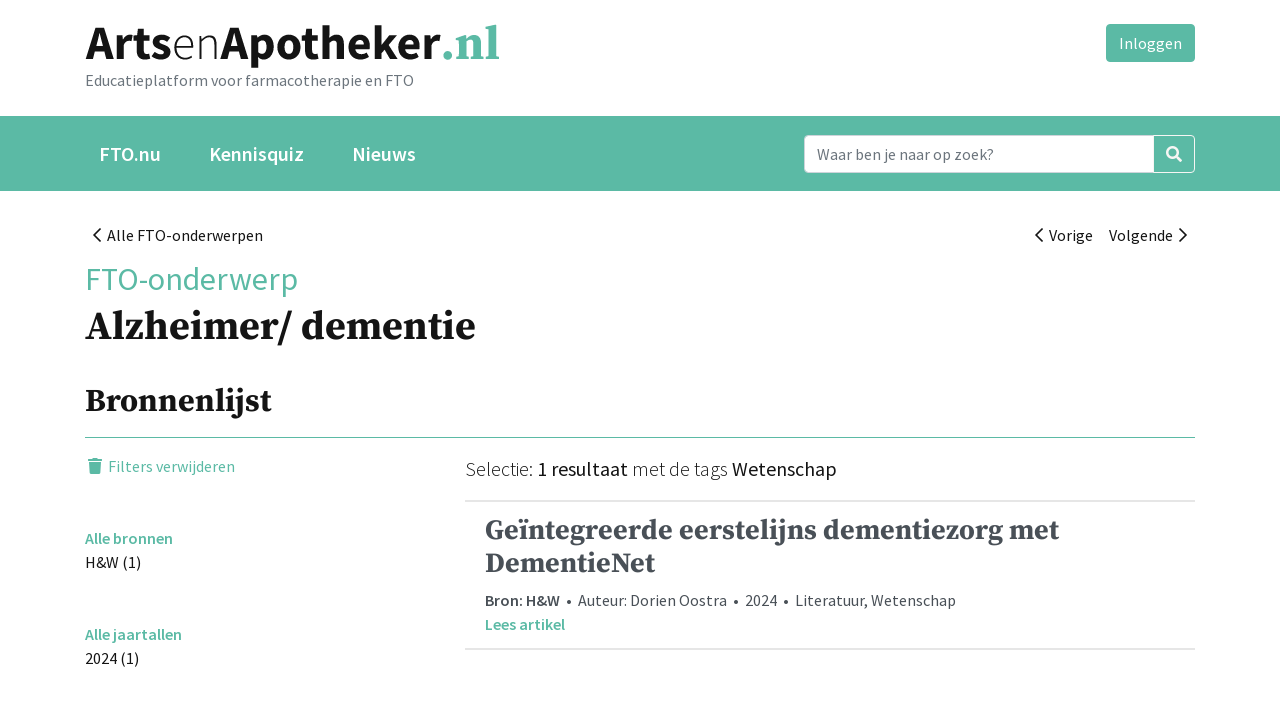

--- FILE ---
content_type: text/html; charset=UTF-8
request_url: https://www.artsenapotheker.nl/fto/onderwerpen/alzheimer-dementie?tags=wetenschap
body_size: 2184
content:
<!DOCTYPE html>
<html lang="nl">
<head>
<meta charset="utf-8">
<title>Wetenschap | Alzheimer/ dementie | ArtsenApotheker.nl</title>
<meta name="generator" content="Xanti CMS - Copyright (C) 2001-2026 Telartis BV">
<meta name="description" content="Alle FTO-onderwerpen Vorige Volgende FTO-onderwerp Alzheimer/ dementie Bronnenlijst Filters verwijderen Alle bronnen H&amp;W (1) Alle jaartallen 2024 (1) Alle documentsoorten Literatuur (1) Wetenschap (1) Selectie: 1 resultaat met de tags Wetenschap...">
<meta name="keywords" content="(1), alle, alzheimer, bron, bronnen, bronnenlijst, dementie, dementienet, dementiezorg, documentsoorten, eerstelijns, filters, fto-onderwerp, fto-onderwerpen, geïntegreerde, h&amp;w, jaartallen, literatuur, resultaat, selectie, tags, verwijderen, wetenschap">
<meta name="viewport" content="width=device-width, initial-scale=1, shrink-to-fit=no">
<link href="/inc/fontawesome-pro-5.15.4-web/css/all.min.css" rel="stylesheet">
<link href="/css/main.css?v=1" rel="stylesheet">
<link rel="icon" href="/favicon.ico">
<link rel="icon" href="/favicon.svg" type="image/svg+xml">
<link rel="apple-touch-icon" href="/apple-touch-icon.png">
<link rel="manifest" href="/manifest.json">
<script src="https://code.jquery.com/jquery-1.9.1.min.js" integrity="sha256-wS9gmOZBqsqWxgIVgA8Y9WcQOa7PgSIX+rPA0VL2rbQ=" crossorigin="anonymous"></script>
<script>window.jQuery || document.write('<script src="/js/jquery-1.9.1.min.js"><\/script>')</script>
<script src="/js/application.min.js?lang=nl&v=1"></script>
</head>
<body>
<div class="container">
<div id="logo" class="float-left my-4">
<a href="/"><img src="/img/ArtsenApotheker.nl.svg" alt="ArtsenApotheker.nl" class="img-fluid"></a>
<div class="text-muted">Educatieplatform voor farmacotherapie en FTO</div>
</div>
<div id="login-tools" class="float-right my-4">
<a href="/inloggen" class="btn btn-primary">Inloggen</a>
</div>
<div class="clearfix"></div>
</div>
<nav class="navbar navbar-expand-lg navbar-dark bg-green mb-4">
<div class="container">
<button class="navbar-toggler" type="button" data-toggle="collapse" data-target="#navbar"
aria-controls="navbar" aria-expanded="false" aria-label="Toggle navigation">
<span class="navbar-toggler-icon"></span>
</button>
<div class="collapse navbar-collapse" id="navbar">
<div class="navbar-nav mr-auto">
<a class="nav-item nav-link first" href="/">FTO.nu</a>
<a class="nav-item nav-link none" href="/fto/kennisquizzen">Kennisquiz</a>
<a class="nav-item nav-link last" href="/nieuws">Nieuws</a>
</div>
<form name="search" id="form" class="form-inline my-2 my-lg-0" action="/zoeken">
<div class="input-group">
<input name="q" id="q" type="text" class="form-control" value=""
placeholder="Waar ben je naar op zoek?" aria-label="Search">
<div class="input-group-append">
<button class="btn btn-outline-light" type="submit"><i class="fas fa-search"></i></button>
</div>
</div>
</form>
</div>
</div>
</nav>
<div class="container">
<div class="row">
<div class="col-md-12">
<nav aria-label="breadcrumb" class="navbar navbar-expand-lg navbar-light bg-transparent p-0">
<button class="navbar-toggler" type="button" data-toggle="collapse" data-target="#breadcrumb" aria-controls="breadcrumb" aria-expanded="false" aria-label="Toggle breadcrumb">
<span class="navbar-toggler-icon"></span>
</button>
<div class="collapse navbar-collapse" id="breadcrumb">
<ul class="navbar-nav mr-auto">
<li class="nav-item">
<a class="nav-link" href="/"><i class="far fa-chevron-left"></i>&nbsp;&nbsp;Alle FTO-onderwerpen</a>
</li>
</ul>
<ul class="navbar-nav">
<li class="nav-item">
<a href="/fto/onderwerpen/allergische-rinitis" class="nav-link" rel="tooltip" data-placement="bottom"
title="Vorige: Allergische rinitis">
<i class="far fa-chevron-left"></i>&nbsp;&nbsp;Vorige
</a>
</li>
<li class="nav-item">
<a href="/fto/onderwerpen/anafylaxie" class="nav-link" rel="tooltip" data-placement="bottom"
title="Volgende: Anafylaxie">
Volgende&nbsp;&nbsp;<i class="far fa-chevron-right"></i>
</a>
</li>
</ul>
</div>
</nav>
<div class="subtitle">FTO-onderwerp</div>
<div class="clearfix mb-4">
<h1 class="float-left">
Alzheimer/ dementie
</h1>
</div>
</div>
</div>
<div class="row">
<div class="col-md-12">



</div><!--/.col-md-12-->
</div><!--/.row-->
<a name="bronnen"></a>
<div class="row">
<div class="col-md-12">
<h2>Bronnenlijst</h2>
<hr>
</div><!--/.col-md-12-->
</div><!--/.row-->
<div class="row">
<div class="col-md-4">
<div class="mb-5">
<div class="mb-5">
<a href="/fto/onderwerpen/alzheimer-dementie#bronnen"><i class="fas fa-trash fa-fw"></i> Filters verwijderen</a>
</div>
<ul class="list-unstyled mb-5">
<li class="font-weight-bold"><a href="/fto/onderwerpen/alzheimer-dementie?tags=wetenschap#bronnen">Alle bronnen</a></li>
<li>
<a href="/fto/onderwerpen/alzheimer-dementie?tags=wetenschap&bron=h-w#bronnen" class="text-reset">H&W (1)</a>
</li>
</ul>
<ul class="list-unstyled mb-5">
<li class="font-weight-bold"><a href="/fto/onderwerpen/alzheimer-dementie?tags=wetenschap#bronnen">Alle jaartallen</a></li>
<li>
<a href="/fto/onderwerpen/alzheimer-dementie?tags=wetenschap&jaartal=2024#bronnen" class="text-reset">2024 (1)</a>
</li>
</ul>
<ul class="list-unstyled mb-5">
<li><a href="/fto/onderwerpen/alzheimer-dementie#bronnen">Alle documentsoorten</a></li>
<li>
<a href="/fto/onderwerpen/alzheimer-dementie?tags=wetenschap%2Cliteratuur#bronnen" class="text-reset">Literatuur (1)</a>
</li>
<li class="font-weight-bold">
<a href="/fto/onderwerpen/alzheimer-dementie#bronnen" class="text-reset">Wetenschap (1)</a>
</li>
</ul>
</div>
</div><!--/.col-md-4-->
<div class="col-md-8">
<div class="mb-5">
<div class="lead mb-3">
Selectie:
<b>1 resultaat</b>
met de tags <b>Wetenschap</b>
</div>
<div class="citation_list list-group mb-5">
<a href="/fto/onderwerpen/alzheimer-dementie/no-title" class="list-group-item list-group-item-action border-left-0 border-right-0">
<h3>Geïntegreerde eerstelijns dementiezorg met DementieNet</h3>
<b>Bron: H&W</b>
&nbsp;&bull;&nbsp;
Auteur: Dorien Oostra
&nbsp;&bull;&nbsp;
2024
&nbsp;&bull;&nbsp;
Literatuur, Wetenschap
<br>
<div class="text-primary font-weight-bold">Lees artikel</div>
</a>
</div>    
</div>
</div><!--/.col-md-8-->
</div><!--/.row-->
</div><!--/.container-->
<footer class="bg-light mt-5">
<div class="container">
<div class="row py-5">
<ul class="nav nav-pills mx-auto"><li class="nav-item first"><a class="nav-link" href="/copyrights">Copyrights &copy; 2003-2025</a></li><li class="nav-item none"><a class="nav-link" href="/disclaimer">Disclaimer</a></li><li class="nav-item none"><a class="nav-link" href="/privacy-statement">Privacy statement</a></li><li class="nav-item none"><a class="nav-link" href="/redactiestatuut">Redactie- en Partnerstatuut</a></li><li class="nav-item last"><a class="nav-link" href="/contact">Contact</a></li></ul>
</div>
</div>
</footer>
</body>
</html>